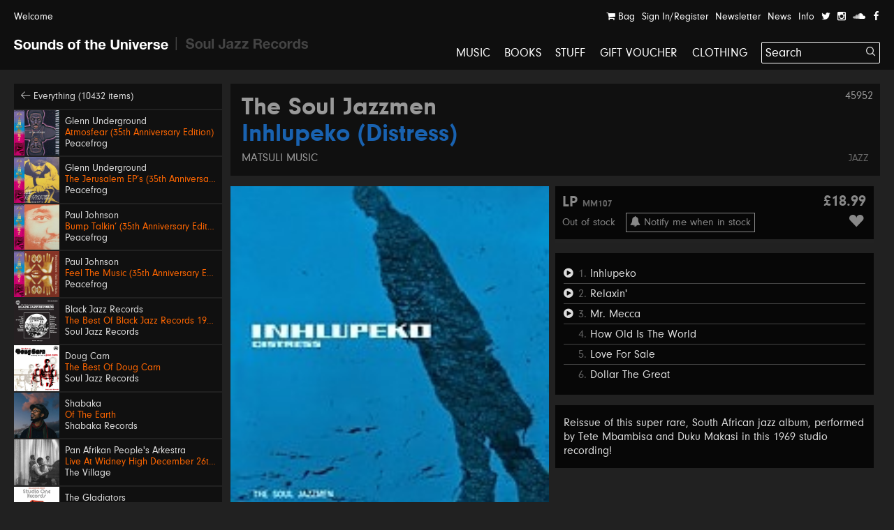

--- FILE ---
content_type: text/html; charset=UTF-8
request_url: https://soundsoftheuniverse.com/product/the-soul-jazzmen-inhlupeko-distress
body_size: 11350
content:
<!DOCTYPE html>
<html xmlns="http://www.w3.org/1999/xhtml" xml:lang="en" lang="en">
<head>
<title>The Soul Jazzmen – Inhlupeko (Distress) | Sounds of the Universe</title>
<meta http-equiv="Content-Type" content="text/html; charset=utf-8" />
<link rel='stylesheet' type='text/css' href='/css/main.css?27' /><meta name='viewport' content='width=device-width, initial-scale=1' /><link rel='apple-touch-icon' sizes='180x180' href='/apple-touch-icon.png'><link rel='icon' type='image/png' sizes='32x32' href='/favicon-32x32.png'><link rel='icon' type='image/png' sizes='16x16' href='/favicon-16x16.png'><link rel='manifest' href='/site.webmanifest'><meta name='keywords' content='Soul Jazz Records, Sounds of the Universe, Record Shop, London, Soho, Reggae, Jazz, Soul, Electro, House, Techno, Soundtracks, 2nd Hand, Second Hand, Studio One, Bass, Dubstep'><meta name='description' content='Reissue of this super rare, South African jazz album, performed by&amp;amp;nbsp;Tete Mbambisa and Duku Makasi in this 1969 studio recording!&amp;amp;nbsp;'><meta property='og:title' content='The Soul Jazzmen – Inhlupeko (Distress) | Sounds of the Universe' /><meta property='og:type' content='website' /><meta property='og:description' content='Reissue of this super rare, South African jazz album, performed by&amp;amp;nbsp;Tete Mbambisa and Duku Makasi in this 1969 studio recording!&amp;amp;nbsp;' /><meta property='og:image' content='' /><meta property='twitter:card' content='summary' /><meta property='twitter:title' content='The Soul Jazzmen – Inhlupeko (Distress) | Sounds of the Universe' /><meta property='twitter:description' content='Reissue of this super rare, South African jazz album, performed by&amp;amp;nbsp;Tete Mbambisa and Duku Makasi in this 1969 studio recording!&amp;amp;nbsp;' /><meta property='twitter:image' content='' /><meta name='format-detection' content='telephone=no' /><meta name="facebook-domain-verification" content="9bu2s96rkaou3oivl2tkf64fvssbsu" /><script type='text/javascript' src='/js/jquery.js'></script><script type='text/javascript' src='/js/jquery-migrate.js'></script><script type='text/javascript' src='//maps.google.com/maps/api/js?key=AIzaSyB0ZG7Yq9Pc8jhYUQjzaF71cmIvqZ_em8w'></script><script type='text/javascript' src='/js/jquery.plugins.js'></script><script type='text/javascript' src='/js/infobox.js'></script><script type='text/javascript' src='/js/google.php'></script><script type='text/javascript' src='/js/jquery.jplayer.min.js'></script><script type='text/javascript' src='https://js.stripe.com/v3/'></script>
<script type='text/javascript'>var stripe = Stripe('pk_live_G0Kg7pJY9zlSvg4CDP7jowN7');</script>
<script type='text/javascript' src='/js/docready.js?27'></script><!-- Global site tag (gtag.js) - Google Analytics --><script async src='https://www.googletagmanager.com/gtag/js?id=G-D8EZ88K9B1'></script><script>var GA_TRACKING_ID = 'G-D8EZ88K9B1';window.dataLayer = window.dataLayer || [];function gtag(){dataLayer.push(arguments);}gtag('js', new Date());gtag('config', GA_TRACKING_ID, { 'anonymize_ip': true });</script>



</head>
<body><div id='site' class='mfw'><header><div id='audioplayer'><div class='pp'><div id='jquery_jplayer_1' class='jp-jplayer'></div><div id='jp_container_1' class='jp-audio' role='application' aria-label='media player'><div class='jp-type-single'><div class='jp-gui jp-interface'><div class='jp-controls-holder'><div class='jp-controls'><span class='jp-previous' role='button' tabindex='0'><span></span></span><span class='jp-play' role='button' tabindex='0'><span></span></span><span class='jp-next' role='button' tabindex='0'><span></span></span></div><div class='jp-progressblock'><div class='jp-time-and-details'><div class='jp-current-time' role='timer' aria-label='time'>&nbsp;</div><a href='#' class='getpage jp-details'><img class='jp-cover' src=''><span class='jp-title' aria-label='title'>&nbsp;</span></a><div class='jp-duration' role='timer' aria-label='duration'>&nbsp;</div></div><div class='jp-progress'><div class='jp-seek-bar'><div class='jp-play-bar'></div></div></div></div><div class='jp-close'><span class='jp-stop' role='button' tabindex='0'><i class='ss ss-times'></i></span></div><div class='jp-toggles'></div></div></div><div class='jp-no-solution'><span>Update Required</span>To play the media you will need to either update your browser to a recent version or update your <a href='http://get.adobe.com/flashplayer/' target='_blank'>Flash plugin</a>.</div></div></div><ul class='dn playlist'></ul></div></div><div id='header'><div class='top'><div class='pp'><a class='welcome'>Welcome</a><div class='navitabwrap fr'><ul class='accountnavi fr'><li><a href='/basket' class='showtab' data-tab='basket'><i class='ss ss-shopping-cart'></i> Bag<span class='bsk_itemcount'></span></a></li><li><a href='/account' class='showtab' data-tab='login'>Sign In/Register</a></li><li><a href='/newsletter' class='showtab' data-tab='subscribe'>Newsletter</a></li><li><a href='/news' data-tab='subscribe'>News</a></li><li><a href='/info' data-tab='subscribe'>Info</a></li><li><a href='https://twitter.com/SOTUSOHO' target='_blank'><i class='ss ss-twitter'></i></a></li><li><a href='https://www.instagram.com/sounds_of_the_universe/' target='_blank'><i class='ss ss-instagram' target='_blank'></i></a></li><li><a href='https://soundcloud.com/soul-jazz-records' target='_blank'><i class='ss ss-soundcloud' target='_blank'></i></a></li><li><a href='https://en-gb.facebook.com/pages/category/Movie---Music-Store/Sounds-of-the-Universe-159469715460/' target='_blank'><i class='ss ss-facebook'></i></a></li></ul><div id='tabcontainer'><div class='padder'></div><div class='pntrbg'></div><div class='pntr'></div><div class='tabswrap'><div class='tab tab_basket'><div class='minibasket items'>
<div class='item bsk_empty'><p>Your bag is empty</p></div></div>
<div class='basketmessages'></div><div class='total hidewhenempty group dn'>
<div class='totline'><span class='half sc b fl'>Sub Total</span><span class='half fl tar'><span class='bsk_ot'>£0.00</span></span></div><span class='ita'>Plus delivery</span><div class='totline mt'><span class='half sc b fl'>Total</span><span class='half fl tar'><span class='bsk_tot'>£0.00</span></span></div></div><div class='group mt hidewhenempty dn'>
<div class='fl h gtrl'><a href='/basket' class='button'>View Bag</a></div></div></div><div class='tab tab_login'><div class='formwrap loginformwrap'><form class='loginform' action='/login' method='post'><fieldset><h2>Sign in to your account</h2><div class='lai'><label data-regular='Email' data-invalid='Please insert a valid email address'>Email</label><input type='text' class='required email' name='email' value=''><span class='check'><i class='ss ss-check'></i></span></div><div class='lai'><label data-regular='Password' data-invalid='Enter your password'>Password</label><input type='password' class='required' name='password' value=''><span class='check'><i class='ss ss-check'></i></span></div><div class=''><span class='fl tal'><input id='remember4q3' class='checkbox' type='checkbox' name='remember' value='1'><label class='cblabel' for='remember4q3'><span></span>Remember me</label></span><span class='fr'><a href='#' class='forgotpass small'>Forgot Password?</a></span></div><div class='lai mt'><p class='msg'></p><input type='hidden' name='r' value='/' /><input type='hidden' name='formtype' value='header' /><button type='submit' class='submit' data-label='Sign In'>Sign In</button></div><div class='mt ctr'><h3></h3><div><a class='createaccount' href='/account'><i class='ss ss-arrow-right'></i> Create an account</a></div></div></fieldset></form></div><div class='formwrap forgotformwrap dn'><form class='forgotpasswordform' action='/' method='post'><fieldset><h2>Reset your password</h2><div class='lai'><label data-regular='Email' data-invalid='Insert the email address on your account'>Email</label><input type='text' class='email required' name='email' value=''><span class='check'><i class='ss ss-check'></i></span></div><p class='msg mt'></p><input type='hidden' name='formtype' value='header' />
<button type='submit' class='submit' data-label='Reset Password'>Reset Password</button><div class='mt'><a href='#' class='small backtologin'><i class='ss ss-arrow-left'></i> Back to log in</a></div></fieldset></form></div><div class='formwrap registrationformwrap dn'><form class='registrationform' action='/' method='post'><fieldset><h2>Create an Account</h2><div class='lai'><label data-regular='First name' data-invalid='Enter your first name'>First name</label><input type='text' class='required' name='firstname' value=''><span class='check'><i class='ss ss-check'></i></span></div><div class='lai'><label data-regular='Last name' data-invalid='Enter your last name'>Last name</label><input type='text' class='required' name='lastname' value=''><span class='check'><i class='ss ss-check'></i></span></div><div class='lai'><label data-regular='Email' data-invalid='Insert a valid email address'>Email</label><input type='text' class='email required' name='email' value=''><span class='check'><i class='ss ss-check'></i></span></div><div class='lai'><label data-regular='Password' data-invalid='Insert a password'>Password</label><input type='password' class=' required' name='password' value=''><span class='check'><i class='ss ss-check'></i></span></div><div class='lai'><label data-regular='Password again' data-invalid='Type the same password again'>Password again</label><input type='password' data-compare='password' class='again' name='passwordagain' value=''><span class='check'><i class='ss ss-check'></i></span></div><div class='lai'><input id='subscribecbd0c' class='checkbox' type='checkbox' name='subscribe' value='1'> <label class='cblabel' for='subscribecbd0c'><span class='underline'>Sign me up to the Sounds of the Universe and Soul Jazz Records mailing list. I’ve read your <a href="https://soundsoftheuniverse.com/info/terms-conditions" target="_blank">Terms and Conditions</a></span></label></div><div class='lai'><input id='agreeetw' class='checkbox required' type='checkbox' name='agree' value='1'> <label class='cblabel' for='agreeetw'><span class='underline'>I agree to the&nbsp;<a href="/info/terms-conditions" target="_blank">Terms & Conditions</a></span></label></div><input type='hidden' name='r' value='/' /><input type='hidden' name='formtype' value='header' /><button type='submit' class='submit' data-label='Sign Up'>Sign Up</button><a class='mt db backtologin' href='#'><i class='ss ss-arrow-left'></i> Back to log in</a><p class='msg mt'></p></fieldset></form></div></div><div class='tab tab_subscribe'><form class='subscribeform' action='/login' method='post'><fieldset><h2>Sign up to the Sounds of the Universe mailing list</h2><div class='lai'><label data-regular='Name' data-invalid='Enter your name'>Name</label><input type='text' class='required' name='name' value=''><span class='check'><i class='ss ss-check'></i></span></div><div class='lai'><label data-regular='Email' data-invalid='Please insert a valid email address'>Email</label><input type='text' class='required email' name='email' value=''><span class='check'><i class='ss ss-check'></i></span></div><div class='lai'><input id='subscribeotherlistc99x' class='checkbox required' type='checkbox' name='subscribeotherlist' value='1'> <label class='cblabel' for='subscribeotherlistc99x'><span></span>I’ve read your <a href='https://soundsoftheuniverse.com/info/terms-conditions' style='text-decoration: underline'>Terms and Conditions</a>, sign me up to the Sounds of the Universe and Soul Jazz Records mailing list</label></div><div class='lai mt'><p class='msg'></p><input type='hidden' name='r' value='/' /><input type='hidden' name='list' value='sotu' /><input type='hidden' name='formtype' value='header' /><button type='submit' class='submit' data-label='Submit'>Submit</button></div></fieldset></form></div></div></div></div></div></div><div id='logo' class='pml'><a class='logo sotu active getpage' href='https://soundsoftheuniverse.com'><i class='ss ss-sotu'></i></a><span class='logo divider'><i class='ss ss-logo-divider'></i></span><a class='logo sjr' href='/sjr'><i class='ss ss-sjr'></i></a></div><a href='#' id='burger' class='burger mobnavi'><i class='ss ss-navicon ss-lg'></i></a><a href='/basket' class='mobnavi up c_o'><i class='ss ss-shopping-cart ss-lg'></i> <span class='bsk_itemcount'></span></a><nav id='mainnavi' data-level='1' class='fr'><ul><li class='uc'><a class='getpage' href='/browse/c-music/y-/o-all/b-1/v-grid/s-hide'>Music</a></li><li class='uc'><a class='getpage' href='/browse/c-books'>Books</a></li><li class='uc'><a class='getpage' href='/browse/c-merchandise'>Stuff</a></li><li class='uc'><a class='getpage' href='/gift-voucher'>Gift Voucher</a></li><li class='uc mobonly'><a class='getpage' href='/news'>News</a></li><li class='uc mobonly'><a class='getpage' href='/info'>Info</a></li><li class='uc mobonly'><a class='getpage' href='/account'>Sign In/Register</a></li><li class='uc'><a href='/browse/c-clothing/y-/o-all/b-1/v-grid/s-hide'>Clothing</a></li><li id='searchwrap'><form class='' action='/search/' id='searchform' method='get'><fieldset><input type='text' name='q' value='Search' data-site='sotu' placeholder='Search...' id='search' autocomplete='off' /><button class='on-input'><i class='ss ss-search'></i></button></fieldset></form><div id='searchresults'></div></li></li></ul></nav></div></header><div class='hpush'></div><div id='mobilesearch'><form class='mobilesearch' action='/search/' method='get'><fieldset><div class='input-with-button'><input type='text' name='q' value='' placeholder='Search' data-site='sotu' id='searchmobile' autocomplete='off' /><button><i class='ss ss-search'></i></button></div></fieldset></form></div><div class='include'><section>
<div class='blk pp'><div class='sidebar'><div class='relh backto bg_k'><a class='getpage' href='/browse/d-all/y-/o-p.releasedate, p.title/b-1/b-4/s-1'><i class='ss ss-arrow-left'></i> Everything (10432 items)</a></div><a class='relh getpage' href='/product/atmosfear-35th-anniversary-edition'><div class='info'><div class='sleeve box'><img class='wide' src='/img/MkJla2ZrM1dBRndsU2s5dFc5VXNIdz09/27722859-eaa8-2faf-4275-c52d6c0c4816.jpg' alt='' /></div><div class='pad'><span class='artist' data-url='/browse/a-Glenn+Underground'>Glenn Underground</span><span class='title c_o' data-url='/product/atmosfear-35th-anniversary-edition'>Atmosfear (35th Anniversary Edition)</span><span class='label' data-url='/browse/l-Peacefrog'>Peacefrog</span></div></div></a><a class='relh getpage' href='/product/the-jerusalem-eps-35th-anniversary-edition'><div class='info'><div class='sleeve box'><img class='wide' src='/img/TnFyeUxaUlFLZFozdDNrQVgvbDBoZz09/12a5bda9-5e21-0aca-5fe3-c545047784e5.jpg' alt='' /></div><div class='pad'><span class='artist' data-url='/browse/a-Glenn+Underground'>Glenn Underground</span><span class='title c_o' data-url='/product/the-jerusalem-eps-35th-anniversary-edition'>The Jerusalem EP’s (35th Anniversary Edition)</span><span class='label' data-url='/browse/l-Peacefrog'>Peacefrog</span></div></div></a><a class='relh getpage' href='/product/bump-talkin-35th-anniversary-edition'><div class='info'><div class='sleeve box'><img class='wide' src='/img/QTFIRnJvSHd1MkVmWXdlcWg2Mi81QT09/fbb80bab-bd2a-8a87-db2c-2f313d34bd32.jpg' alt='' /></div><div class='pad'><span class='artist' data-url='/browse/a-Paul+Johnson'>Paul Johnson</span><span class='title c_o' data-url='/product/bump-talkin-35th-anniversary-edition'>Bump Talkin’ (35th Anniversary Edition)</span><span class='label' data-url='/browse/l-Peacefrog'>Peacefrog</span></div></div></a><a class='relh getpage' href='/product/feel-the-music-35th-anniversary-edition'><div class='info'><div class='sleeve box'><img class='wide' src='/img/Y05FaVZKMUxhOTNGTDJ4MlVjdE5qQT09/63ab6d90-6e2c-872f-7cb5-6c3d572b9874.jpg' alt='' /></div><div class='pad'><span class='artist' data-url='/browse/a-Paul+Johnson'>Paul Johnson</span><span class='title c_o' data-url='/product/feel-the-music-35th-anniversary-edition'>Feel The Music (35th Anniversary Edition)</span><span class='label' data-url='/browse/l-Peacefrog'>Peacefrog</span></div></div></a><a class='relh getpage' href='/product/the-best-of-black-jazz-records'><div class='info'><div class='sleeve box'><img class='wide' src='/img/MlZzdkJSMGl2bHFTY01IY01ValJydz09/sjr-lp592-black-jazz-sleeve.jpg' alt='' /></div><div class='pad'><span class='artist' data-url='/browse/a-Black+Jazz+Records'>Black Jazz Records</span><span class='title c_o' data-url='/product/the-best-of-black-jazz-records'>The Best Of Black Jazz Records 1971-75</span><span class='label' data-url='/browse/l-Soul+Jazz+Records'>Soul Jazz Records</span></div></div></a><a class='relh getpage' href='/product/the-best-of-doug-carn'><div class='info'><div class='sleeve box'><img class='wide' src='/img/UHhTRk8vY2ZwRk11Sm15N3VBbHQrUT09/sjr-lp593-doug-carn-sleeve.jpg' alt='' /></div><div class='pad'><span class='artist' data-url='/browse/a-Doug+Carn'>Doug Carn</span><span class='title c_o' data-url='/product/the-best-of-doug-carn'>The Best Of Doug Carn</span><span class='label' data-url='/browse/l-Soul+Jazz+Records'>Soul Jazz Records</span></div></div></a><a class='relh getpage' href='/product/of-the-earth'><div class='info'><div class='sleeve box'><img class='wide' src='/img/MXo1MUlUbGlpMkwxT1E4TU1JT1VKdz09/sr001-packshot-1400px.jpg' alt='' /></div><div class='pad'><span class='artist' data-url='/browse/a-Shabaka'>Shabaka</span><span class='title c_o' data-url='/product/of-the-earth'>Of The Earth</span><span class='label' data-url='/browse/l-Shabaka+Records'>Shabaka Records</span></div></div></a><a class='relh getpage' href='/product/live-at-widney-high-december-26th-1971'><div class='info'><div class='sleeve box'><img class='wide' src='/img/MXdOSW9RWVgxMUtuS0xjVllCMUpDdz09/a0637288844-10.jpg' alt='' /></div><div class='pad'><span class='artist' data-url='/browse/a-Pan+Afrikan+People%27s+Arkestra'>Pan Afrikan People's Arkestra</span><span class='title c_o' data-url='/product/live-at-widney-high-december-26th-1971'>Live At Widney High December 26th, 1971</span><span class='label' data-url='/browse/l-The+Village'>The Village</span></div></div></a><a class='relh getpage' href='/product/bongo-red'><div class='info'><div class='sleeve box'><img class='wide' src='/img/Z3NkNXR0NWRKRjhBcGlzc3k1Rmd2dz09/sjr-581-7-the-gladiators-single-low-res.jpg' alt='' /></div><div class='pad'><span class='artist' data-url='/browse/a-The+Gladiators'>The Gladiators</span><span class='title c_o' data-url='/product/bongo-red'>Bongo Red / Version</span><span class='label' data-url='/browse/l-Soul+Jazz+Records'>Soul Jazz Records</span></div></div></a><a class='relh getpage' href='/product/600-dynamite-ska-soul-rocksteady-funk-and-dub-in-jamaica_2'><div class='info'><div class='sleeve box'><img class='wide' src='/img/WnJzSzFrYzY0V3pVUnFPSlpzZEFydz09/screenshot-2025-11-13-at-14-47-26.png' alt='' /></div><div class='pad'><span class='artist' data-url='/browse/a-600%25+Dynamite'>600% Dynamite</span><span class='title c_o' data-url='/product/600-dynamite-ska-soul-rocksteady-funk-and-dub-in-jamaica_2'>Ska, Soul, Rocksteady, Funk and Dub in Jamaica NEW EDITION 2026</span><span class='label' data-url='/browse/l-Soul+Jazz+Records'>Soul Jazz Records</span></div></div></a><a class='relh getpage' href='/product/gal-costa'><div class='info'><div class='sleeve box'><img class='wide' src='/img/SFBGS3dvQlRpNUhnMmp3MXJOMFppdz09/image.png' alt='' /></div><div class='pad'><span class='artist' data-url='/browse/a-Gal+Costa'>Gal Costa</span><span class='title c_o' data-url='/product/gal-costa'>Gal Costa</span><span class='label' data-url='/browse/l-Vampisoul'>Vampisoul</span></div></div></a><a class='relh getpage' href='/product/get-up-and-get-it-keep-on-dancing'><div class='info'><div class='sleeve box'><img class='wide' src='/img/Q2tXaVBMRTdyT053b2lDMzNkT0M5QT09/sjr-580-7-jackie-mittoo-single.jpg' alt='' /></div><div class='pad'><span class='artist' data-url='/browse/a-Jackie+Mittoo'>Jackie Mittoo</span><span class='title c_o' data-url='/product/get-up-and-get-it-keep-on-dancing'>Get Up and Get It / Keep On Dancing</span><span class='label' data-url='/browse/l-Soul+Jazz+Records'>Soul Jazz Records</span></div></div></a><a class='relh getpage' href='/product/siccar-point'><div class='info'><div class='sleeve box'><img class='wide' src='/img/NktaKzFmdkZXbzl0VUQ1TFZ1VXNPUT09/unnamed.jpg' alt='' /></div><div class='pad'><span class='artist' data-url='/browse/a-Intertoto'>Intertoto</span><span class='title c_o' data-url='/product/siccar-point'>Siccar Point</span><span class='label' data-url='/browse/l-What+About+Never'>What About Never</span></div></div></a><a class='relh getpage' href='/product/theres-a-chance-for-me-trying-times'><div class='info'><div class='sleeve box'><img class='wide' src='/img/TVlLZXQ0Vkk4OHh4a2FDMG03VyttQT09/sjr-579-7-jerry-jones-single.jpg' alt='' /></div><div class='pad'><span class='artist' data-url='/browse/a-Jerry+Jones'>Jerry Jones</span><span class='title c_o' data-url='/product/theres-a-chance-for-me-trying-times'>There's A Chance For Me / Trying Times</span><span class='label' data-url='/browse/l-Soul+Jazz+Records'>Soul Jazz Records</span></div></div></a><a class='relh getpage' href='/product/no-comment'><div class='info'><div class='sleeve box'><img class='wide' src='/img/RVNYMjZCaytyZERHVldCTktNVFZMQT09/a1845201681-10.jpg' alt='' /></div><div class='pad'><span class='artist' data-url='/browse/a-KNEECAP'>KNEECAP</span><span class='title c_o' data-url='/product/no-comment'>No Comment **BANKSY ART**</span><span class='label' data-url='/browse/l-Heavenly+Recordings'>Heavenly Recordings</span></div></div></a><a class='relh getpage' href='/product/swing-easy-ringo-rock_3'><div class='info'><div class='sleeve box'><img class='wide' src='/img/eTlnY2lHNm9MVTdEckZJVnNRSzVzZz09/sjr-578-7-soul-vendors-single.jpg' alt='' /></div><div class='pad'><span class='artist' data-url='/browse/a-The+Soul+Vendors'>The Soul Vendors</span><span class='title c_o' data-url='/product/swing-easy-ringo-rock_3'>Swing Easy / Ringo Rock</span><span class='label' data-url='/browse/l-Soul+Jazz+Records'>Soul Jazz Records</span></div></div></a><a class='relh getpage' href='/product/certainty-beyond-logic'><div class='info'><div class='sleeve box'><img class='tall' src='/img/SS9EeUxpdkx1UTNYZ3Nxayt0NXo5Zz09/img-20260105-wa0049-2.jpg' alt='' /></div><div class='pad'><span class='artist' data-url='/browse/a-Constantine+Weir+a.k.a.+Yahya'>Constantine Weir a.k.a. Yahya</span><span class='title c_o' data-url='/product/certainty-beyond-logic'>Certainty Beyond Logic</span><span class='label' data-url='/browse/l-Itez'>Itez</span></div></div></a><a class='relh getpage' href='/product/give-everybody-some'><div class='info'><div class='sleeve box'><img class='wide' src='/img/cHVadVE0NTBNNTlwcXVzR1VOdjZPUT09/mickey-the-soul-generation-give-everybody-some.jpeg' alt='' /></div><div class='pad'><span class='artist' data-url='/browse/a-Mickey+%26+The+Soul+Generation'>Mickey & The Soul Generation</span><span class='title c_o' data-url='/product/give-everybody-some'>Give Everybody Some</span><span class='label' data-url='/browse/l-Numero+Group'>Numero Group</span></div></div></a><a class='relh getpage' href='/product/i-like-it-when-you-sleep-for-you-are-so-beautiful-yet-so-unaware-of-it'><div class='info'><div class='sleeve box'><img class='wide' src='/img/RTBKaFN4N3g4WU42NjhLWUVKRzQ5dz09/mattypolaroid-cmyk.jpg' alt='' /></div><div class='pad'><span class='artist' data-url='/browse/a-The+1975'>The 1975</span><span class='title c_o' data-url='/product/i-like-it-when-you-sleep-for-you-are-so-beautiful-yet-so-unaware-of-it'>I like it when you sleep, for you are so beautiful yet so unaware of it</span><span class='label' data-url='/browse/l-UMR+---+Polydor'>UMR / Polydor</span></div></div></a><a class='relh getpage' href='/product/luke-una-presents-e-soul-cultura-vol-3'><div class='info'><div class='sleeve box'><img class='wide' src='/img/Sy9hQ0RRSTBhS2gyOS9WYWV1R3Nydz09/unnamed-18.jpg' alt='' /></div><div class='pad'><span class='artist' data-url='/browse/a-'></span><span class='title c_o' data-url='/product/luke-una-presents-e-soul-cultura-vol-3'>Luke Una presents E Soul Cultura Vol. 3</span><span class='c_w subtitle'>Various Artists</span><span class='label' data-url='/browse/l-Mr+Bongo'>Mr Bongo</span></div></div></a><a class='relh getpage' href='/product/hot-chip-one-life-stand_2'><div class='info'><div class='sleeve box'><img class='wide' src='/img/K05MR2hRVlZJRTlxbndRcUcwczRZUT09/one-life-stand-hot-chip.jpg' alt='' /></div><div class='pad'><span class='artist' data-url='/browse/a-Hot+Chip'>Hot Chip</span><span class='title c_o' data-url='/product/hot-chip-one-life-stand_2'>One Life Stand</span><span class='label' data-url='/browse/l-The+Vinyl+Factory'>The Vinyl Factory</span></div></div></a><a class='relh getpage' href='/product/maze-featuring-frankie-beverly-joy-and-pain'><div class='info'><div class='sleeve box'><img class='tall' src='/img/WmVDam5vVkNoTFNmWEhxZTN4OEVodz09/joy-and-pain-maze-featuring-frankie-beverly.jpg' alt='' /></div><div class='pad'><span class='artist' data-url='/browse/a-Maze+Featuring+Frankie+Beverly'>Maze Featuring Frankie Beverly</span><span class='title c_o' data-url='/product/maze-featuring-frankie-beverly-joy-and-pain'>Joy And Pain</span><span class='label' data-url='/browse/l-Capitol+Records'>Capitol Records</span></div></div></a><a class='relh getpage' href='/product/dj-kicks_6'><div class='info'><div class='sleeve box'><img class='wide' src='/img/b0c4RkEwRytGSk0valVvM3hidHlZdz09/a3112337317-10.jpg' alt='' /></div><div class='pad'><span class='artist' data-url='/browse/a-Moodymann'>Moodymann</span><span class='title c_o' data-url='/product/dj-kicks_6'>DJ Kicks</span><span class='label' data-url='/browse/l-K7'>K7</span></div></div></a><a class='relh getpage' href='/product/elevation-verve-vault'><div class='info'><div class='sleeve box'><img class='tall' src='/img/UXp3dU9mOHRKaHQ1aWE5VE1FOG5VUT09/600x542bb.jpg' alt='' /></div><div class='pad'><span class='artist' data-url='/browse/a-Pharoah+Sanders'>Pharoah Sanders</span><span class='title c_o' data-url='/product/elevation-verve-vault'>Elevation</span><span class='label' data-url='/browse/l-Verve'>Verve</span></div></div></a><a class='relh getpage' href='/product/jazz-dispensary-presents-dream-a-dream-with-studio-g-cratediggers-archive-19702009'><div class='info'><div class='sleeve box'><img class='wide' src='/img/bk1vcFdLVTdlaC9qVXNCUnpoTkVrdz09/a2471325333-10.jpg' alt='' /></div><div class='pad'><span class='artist' data-url='/browse/a-'></span><span class='title c_o' data-url='/product/jazz-dispensary-presents-dream-a-dream-with-studio-g-cratediggers-archive-19702009'>Jazz Dispensary Presents: Dream A Dream With Studio G: Cratedigger's Archive (1970-2009)</span><span class='c_w subtitle'>Various Artists</span><span class='label' data-url='/browse/l-Concord'>Concord</span></div></div></a><a class='relh getpage' href='/product/lo-borges'><div class='info'><div class='sleeve box'><img class='tall' src='/img/M0hzZVVEaEhFS2o5REZuUkk3TDhVUT09/r-2917776-1367415614-9286.jpg' alt='' /></div><div class='pad'><span class='artist' data-url='/browse/a-Lo+Borges'>Lo Borges</span><span class='title c_o' data-url='/product/lo-borges'>Lo Borges</span><span class='label' data-url='/browse/l-Vampisoul'>Vampisoul</span></div></div></a><a class='relh getpage' href='/product/junglist-'><div class='info'><div class='sleeve box'><img class='wide' src='/img/YUUyaTdNUjRWeWxnbFBvZ1JkcEE2UT09/sjr-lp588-junglist-sleeve.jpeg' alt='' /></div><div class='pad'><span class='artist' data-url='/browse/a-Junglist%21'>Junglist!</span><span class='title c_o' data-url='/product/junglist-'>Old Skool Ragga, D&B, Jungle 1993-95</span><span class='label' data-url='/browse/l-Soul+Jazz+Records'>Soul Jazz Records</span></div></div></a><a class='relh getpage' href='/product/spellbinder-verve-vault'><div class='info'><div class='sleeve box'><img class='wide' src='/img/YklJbElnSFQwVko5ZE5jcnNRdTJoZz09/600x600bb.jpg' alt='' /></div><div class='pad'><span class='artist' data-url='/browse/a-Gabor+Szabo'>Gabor Szabo</span><span class='title c_o' data-url='/product/spellbinder-verve-vault'>Spellbinder</span><span class='label' data-url='/browse/l-Verve'>Verve</span></div></div></a><a class='relh getpage' href='/product/whats-wrong-with-bill'><div class='info'><div class='sleeve box'><img class='wide' src='/img/djZlanRnRjdpdy9WZ29jVlFCdHlSUT09/600x600bb.jpg' alt='' /></div><div class='pad'><span class='artist' data-url='/browse/a-Ill+Bill'>Ill Bill</span><span class='title c_o' data-url='/product/whats-wrong-with-bill'>What's Wrong With Bill?</span><span class='label' data-url='/browse/l-Uncle+Howie'>Uncle Howie</span></div></div></a><a class='relh getpage' href='/product/galaxia-tropical'><div class='info'><div class='sleeve box'><img class='wide' src='/img/UWRGbGM4aGZEcXVWbElXTWlMcjBwdz09/unnamed.jpg' alt='' /></div><div class='pad'><span class='artist' data-url='/browse/a-Ranil+Y+Su+Conjunto+Tropical'>Ranil Y Su Conjunto Tropical</span><span class='title c_o' data-url='/product/galaxia-tropical'>Galaxia Tropical</span><span class='label' data-url='/browse/l-Analog+Africa'>Analog Africa</span></div></div></a><a class='relh getpage' href='/product/going-in-circles'><div class='info'><div class='sleeve box'><img class='wide' src='/img/SUN6VlNETEZMZlJ0c1JCSnNGTVhVUT09/img-2282.jpeg' alt='' /></div><div class='pad'><span class='artist' data-url='/browse/a-Malik+Moore'>Malik Moore</span><span class='title c_o' data-url='/product/going-in-circles'>Going In Circles</span><span class='label' data-url='/browse/l-Soul+Side+Productions'>Soul Side Productions</span></div></div></a><a class='relh getpage' href='/product/megadeth'><div class='info'><div class='sleeve box'><img class='wide' src='/img/bFBXbTNBSmtMNEdBR2FFeFZOMHAyQT09/817vbetzdjl-ac-sl1500.jpg' alt='' /></div><div class='pad'><span class='artist' data-url='/browse/a-Megadeth'>Megadeth</span><span class='title c_o' data-url='/product/megadeth'>Megadeth</span><span class='label' data-url='/browse/l-BLKIIBLK'>BLKIIBLK</span></div></div></a><a class='relh getpage' href='/product/fmohoudic'><div class='info'><div class='sleeve box'><img class='wide' src='/img/WEJJdzYyVlZyQzZyTG9zbFUwVUpldz09/a0938757387-10.jpg' alt='' /></div><div class='pad'><span class='artist' data-url='/browse/a-'></span><span class='title c_o' data-url='/product/fmohoudic'>Ronnie Herel Presents Neo Soul Sessions Volume 2</span><span class='c_w subtitle'>Various Artists</span><span class='label' data-url='/browse/l-BBE'>BBE</span></div></div></a><a class='relh getpage' href='/product/stone-records-the-complete-singles'><div class='info'><div class='sleeve box'><img class='wide' src='/img/dVRNMlZEOHFiMzFTOG00c0R2c0ordz09/a2785967127-10.jpg' alt='' /></div><div class='pad'><span class='artist' data-url='/browse/a-'></span><span class='title c_o' data-url='/product/stone-records-the-complete-singles'>Stone Records: The Complete Singles</span><span class='c_w subtitle'>Various Artists</span><span class='label' data-url='/browse/l-Rocafort'>Rocafort</span></div></div></a><a class='relh getpage' href='/product/work-work'><div class='info'><div class='sleeve box'><img class='wide' src='/img/R3RnQ09GL0UwdmxWTGNDVXZSdm5qdz09/img-2281.jpeg' alt='' /></div><div class='pad'><span class='artist' data-url='/browse/a-Tony+Greene'>Tony Greene</span><span class='title c_o' data-url='/product/work-work'>Work Work</span><span class='label' data-url='/browse/l-Soul+Side+Productions'>Soul Side Productions</span></div></div></a></div><div class='fullprod'><div class='prodtitle'><span class='admin-id'>45952</span><h1><a href='/browse/a-The+Soul+Jazzmen' class='getpage'>The Soul Jazzmen</a> <span class='c_b'>Inhlupeko (Distress)</span></h1> <a class='label getpage' href='/browse/l-Matsuli+Music'>Matsuli Music</a><div class='categories'><a class='getpage' href='/browse/c-jazz'>Jazz</a></div></div><div class='sleeve mtb'><div class='imagecol'><img src='/img/Ymdxd2tuRWFVdmwzWDJobnhRNlRsQT09/inhlupeko-distress-the-soul-jazzmen.jpg' width='170' height='170' title='' alt='' /></div></div><div class='prodinfo mtb'><div class='bg_k'><ul class="formats"><li><div class='h'><span class='formattitle grey'>LP <span class='catno'>MM107</span></span><span class='toolrr price grey'>£18.99</span></div><div class='h'><span class='frmtinfo'>Out of stock</span><span class='addwish'><a href='#' class='remind grey' data-id='52063' style='display:inline-block;font-size:15px;padding:0 5px;border:1px solid #888;margin-right:0;margin-left:15px;'><i class='ss ss-bell'></i> Notify me when in stock</a> <a href='#' class='wish toolr grey' data-id='52063'><i class='ss ss-heart'></i></a> </span></div><div class='frmtmsg'></div></li></ul></div><div class='bg_k mtb pad'><ul class="dn playlist"><li><span data-url="https://soundsoftheuniverse.com/audio/previews/299000/298771.mp3" data-trackid="298771">The Soul Jazzmen – Inhlupeko</span></li><li><span data-url="https://soundsoftheuniverse.com/audio/previews/299000/298772.mp3" data-trackid="298772">The Soul Jazzmen – Relaxin'</span></li><li><span data-url="https://soundsoftheuniverse.com/audio/previews/299000/298773.mp3" data-trackid="298773">The Soul Jazzmen – Mr. Mecca</span></li></ul><ul class="tracks"><li><a href="https://soundsoftheuniverse.com/audio/previews/299000/298771.mp3" data-producturl="/product/the-soul-jazzmen-inhlupeko-distress" data-tracktitle="Inhlupeko" data-trackid="298771" data-cover="/img/Ymdxd2tuRWFVdmwzWDJobnhRNlRsQT09/inhlupeko-distress-the-soul-jazzmen.jpg" class="play audio tooll audio_298771"></a><span class="trkpos">1.</span> Inhlupeko</li><li><a href="https://soundsoftheuniverse.com/audio/previews/299000/298772.mp3" data-producturl="/product/the-soul-jazzmen-inhlupeko-distress" data-tracktitle="Relaxin'" data-trackid="298772" data-cover="/img/Ymdxd2tuRWFVdmwzWDJobnhRNlRsQT09/inhlupeko-distress-the-soul-jazzmen.jpg" class="play audio tooll audio_298772"></a><span class="trkpos">2.</span> Relaxin'</li><li><a href="https://soundsoftheuniverse.com/audio/previews/299000/298773.mp3" data-producturl="/product/the-soul-jazzmen-inhlupeko-distress" data-tracktitle="Mr. Mecca" data-trackid="298773" data-cover="/img/Ymdxd2tuRWFVdmwzWDJobnhRNlRsQT09/inhlupeko-distress-the-soul-jazzmen.jpg" class="play audio tooll audio_298773"></a><span class="trkpos">3.</span> Mr. Mecca</li><li><span class='transparent'><i class='tooll ss ss-play-circle'></i></span><span class="trkpos">4.</span> How Old Is The World</li><li><span class='transparent'><i class='tooll ss ss-play-circle'></i></span><span class="trkpos">5.</span> Love For Sale</li><li><span class='transparent'><i class='tooll ss ss-play-circle'></i></span><span class="trkpos">6.</span> Dollar The Great</li></ul></div><div class='bg_k mtb pad'><p><span>Reissue of this super rare, South African jazz album, performed by&nbsp;Tete Mbambisa and Duku Makasi in this 1969 studio recording!&nbsp;</span></p></div></div><div class='blk-double h'><div class='sliderc ov'><div class='padj'><div class='bar co'><h2 class='fl'>People also bought</h2><div class='slidernav'><div class='arrw_l'><a href='#' class='snavi left slide_1 active'><i class='ss ss-chevron-left'></i></a></div><div class='dots'><a href='#' class='snavi dot slide_1 active'><i class='ss ss-circle'></i></a><a href='#' class='snavi dot slide_1 active'><i class='ss ss-circle'></i></a><a href='#' class='snavi dot slide_1 active'><i class='ss ss-circle'></i></a></div><div class='arrw_r'><a href='#' class='snavi right slide_1 active'><i class='ss ss-chevron-right'></i></a></div></div></div></div><div class='h ov sliderwrap'><div class="product col fl mbg"><div class="productinner"><div class="sqr bg_k"><a href='/product/pacific-express-black-fire' class='getpage'><img style='margin-left:0%' class='wide' src='/img/Rnh6RFh5ekYzeUNDUGZlMUxvbmNRQT09/pacificexpress-blacfire-front-web-1.jpg' alt='' /></a></div><div class="pad bg_grey2"><a href="/browse/a-Pacific+Express" class="getpage artist b">Pacific Express</a><a href="/product/pacific-express-black-fire" class="c_o title getpage">Black Fire</a><a href="/browse/l-Matsuli+Music" class="label getpage">Matsuli Music</a><div class="bottom"><div class="description">Matsuli Music re-issue&nbsp;'Black Fire', the 1976 debut album of legendary Cape Town jazz funk band Pacific Express.&nbsp;This album is hard evidence...</div><div class="categories"><a class="getpage" href="/browse/c-compilations">Compilations</a> </div></div><ul class="dn playlist"><li><span data-url="https://soundsoftheuniverse.com/audio/previews/367000/366915.mp3" data-trackid="366915"> – Brother</span></li><li><span data-url="https://soundsoftheuniverse.com/audio/previews/367000/366916.mp3" data-trackid="366916"> – Feelings (Deep In Your Heart)</span></li><li><span data-url="https://soundsoftheuniverse.com/audio/previews/367000/366917.mp3" data-trackid="366917"> – Sky Ride II</span></li><li><span data-url="https://soundsoftheuniverse.com/audio/previews/367000/366918.mp3" data-trackid="366918"> – Heaven (I've Found In You)</span></li><li><span data-url="https://soundsoftheuniverse.com/audio/previews/367000/366919.mp3" data-trackid="366919"> – Black Fire</span></li><li><span data-url="https://soundsoftheuniverse.com/audio/previews/367000/366920.mp3" data-trackid="366920"> – You're Everything</span></li><li><span data-url="https://soundsoftheuniverse.com/audio/previews/367000/366921.mp3" data-trackid="366921"> – Love Your Baby Right</span></li><li><span data-url="https://soundsoftheuniverse.com/audio/previews/367000/366922.mp3" data-trackid="366922"> – Wind Song</span></li></ul><ul class="tracks"><li><a href="https://soundsoftheuniverse.com/audio/previews/367000/366915.mp3" data-producturl="/product/pacific-express-black-fire" data-tracktitle=" – Brother" data-trackid="366915" data-cover="/img/Rnh6RFh5ekYzeUNDUGZlMUxvbmNRQT09/pacificexpress-blacfire-front-web-1.jpg" class="play audio tooll audio_366915"></a><span class="trkpos">1.</span>  – Brother</li><li><a href="https://soundsoftheuniverse.com/audio/previews/367000/366916.mp3" data-producturl="/product/pacific-express-black-fire" data-tracktitle=" – Feelings (Deep In Your Heart)" data-trackid="366916" data-cover="/img/Rnh6RFh5ekYzeUNDUGZlMUxvbmNRQT09/pacificexpress-blacfire-front-web-1.jpg" class="play audio tooll audio_366916"></a><span class="trkpos">2.</span>  – Feelings (Deep In Your Heart)</li><li><a href="https://soundsoftheuniverse.com/audio/previews/367000/366917.mp3" data-producturl="/product/pacific-express-black-fire" data-tracktitle=" – Sky Ride II" data-trackid="366917" data-cover="/img/Rnh6RFh5ekYzeUNDUGZlMUxvbmNRQT09/pacificexpress-blacfire-front-web-1.jpg" class="play audio tooll audio_366917"></a><span class="trkpos">3.</span>  – Sky Ride II</li><li> <a href="/product/pacific-express-black-fire" class="c_o getpage sml"><i class="ss ss-arrow-right"></i> View full info and tracklisting</a></li></ul><ul class="formats"><li><div class='h'><span class='formattitle grey'>LP <span class='catno'>MM109LP</span></span><span class='toolrr price grey'>£22.99</span></div><div class='h'><span class='frmtinfo'>Out of stock</span><span class='addwish'><a href='#' class='remind grey' data-id='70501' style='display:inline-block;font-size:15px;padding:0 5px;border:1px solid #888;margin-right:0;margin-left:15px;'><i class='ss ss-bell'></i> Notify me when in stock</a> <a href='#' class='wish toolr grey' data-id='70501'><i class='ss ss-heart'></i></a> </span></div><div class='frmtmsg'></div></li></ul><div class="prodmsg"></div></div></div></div><div class="product col fl mbg"><div class="productinner"><div class="sqr bg_k"><a href='/product/the-supremes-the-magnificent-7' class='getpage'><img class='tall' src='/img/Y2VraFdhUWNZZ3NDUFB1SXNoWWVDUT09/the-magnificent-7-the-supremes.jpg' alt='' /></a></div><div class="pad bg_grey2"><a href="/browse/a-The+Supremes" class="getpage artist b">The Supremes</a><a href="/product/the-supremes-the-magnificent-7" class="c_o title getpage">The Magnificent 7 (1971)</a><a href="/browse/l-Tamla+Motown" class="label getpage">Tamla Motown</a><div class="bottom"><div class="description">Original UK Vinyl VG+ /Sleeve VG+
100% Guarantee on this and all Original Vinyl at Sounds Of The Universe - 'if you're not happy we're not happy' or your...</div><div class="categories"><a class="getpage" href="/browse/c-funk-soul">Funk/Soul</a> </div></div><ul class="dn playlist"></ul><ul class="tracks"><li> <a href="/product/the-supremes-the-magnificent-7" class="c_o getpage sml"><i class="ss ss-arrow-right"></i> View full info and tracklisting</a></li></ul><ul class="formats"><li><div class='h'><span class='formattitle grey'>Original LP <span class='catno'>STML 11179</span></span><span class='toolrr price grey'>£8.99</span></div><div class='h'><span class='frmtinfo'>Sold out</span><span class='addwish'><a href='#' class='remind grey' data-id='77740' style='display:inline-block;font-size:15px;padding:0 5px;border:1px solid #888;margin-right:0;margin-left:15px;'><i class='ss ss-bell'></i> Notify me when in stock</a> <a href='#' class='wish toolr grey' data-id='77740'><i class='ss ss-heart'></i></a> </span></div><div class='frmtmsg'></div></li></ul><div class="prodmsg"></div></div></div></div><div class="product col fl mbg"><div class="productinner"><div class="sqr bg_k"><a href='/product/the-dave-brubeck-quartet-angel-eyes' class='getpage'><img style='margin-left:0.625%' class='wide' src='/img/NHpMbFpkT1VJWlAreUo4RkhkN09ZZz09/angel-eyes-the-dave-brubeck-quartet.jpg' alt='' /></a></div><div class="pad bg_grey2"><a href="/browse/a-The+Dave+Brubeck+Quartet" class="getpage artist b">The Dave Brubeck Quartet</a><a href="/product/the-dave-brubeck-quartet-angel-eyes" class="c_o title getpage">Angel Eyes (1965)</a><a href="/browse/l-Columbia" class="label getpage">Columbia</a><div class="bottom"><div class="description">Produced by Teo Macero
Original = Original 1965 UK Vinyl VG+/Laminate Sleeve VG+ 
100% Guarantee on this and all Original Vinyl at Sounds Of The Universe...</div><div class="categories"><a class="getpage" href="/browse/c-jazz">Jazz</a> </div></div><ul class="dn playlist"></ul><ul class="tracks"><li> <a href="/product/the-dave-brubeck-quartet-angel-eyes" class="c_o getpage sml"><i class="ss ss-arrow-right"></i> View full info and tracklisting</a></li></ul><ul class="formats"><li><div class='h'><span class='formattitle grey'>Original LP <span class='catno'>SBPG 62557</span></span><span class='toolrr price grey'>£15.00</span></div><div class='h'><span class='frmtinfo'>Sold out</span><span class='addwish'><a href='#' class='remind grey' data-id='76859' style='display:inline-block;font-size:15px;padding:0 5px;border:1px solid #888;margin-right:0;margin-left:15px;'><i class='ss ss-bell'></i> Notify me when in stock</a> <a href='#' class='wish toolr grey' data-id='76859'><i class='ss ss-heart'></i></a> </span></div><div class='frmtmsg'></div></li></ul><div class="prodmsg"></div></div></div></div><div class="product col fl mbg"><div class="productinner"><div class="sqr bg_k"><a href='/product/stan-getz-plays-music-from-the-soundtrack-of-the-motion-picture-mickey-one' class='getpage'><img style='margin-left:3.375%' class='wide' src='/img/a2FFN29jTHBYWGM3K0IwVlRRakFGQT09/plays-music-from-the-soundtrack-of-the-motion-picture-mickey-one-stan-getz.jpg' alt='' /></a></div><div class="pad bg_grey2"><a href="/browse/a-Stan+Getz" class="getpage artist b">Stan Getz</a><a href="/product/stan-getz-plays-music-from-the-soundtrack-of-the-motion-picture-mickey-one" class="c_o title getpage">Mickey  One S/T (1965)</a><a href="/browse/l-MGM+Records" class="label getpage">MGM Records</a><div class="bottom"><div class="description">60s Jazz soundtrackOriginal = Original UK Vinyl VG+ /Sleeve VG
High-end Audio Desk Systeme Pro Machine Utrasonic cleaned+100% Guarantee on this and all...</div><div class="categories"><a class="getpage" href="/browse/c-jazz">Jazz</a> </div></div><ul class="dn playlist"></ul><ul class="tracks"><li> <a href="/product/stan-getz-plays-music-from-the-soundtrack-of-the-motion-picture-mickey-one" class="c_o getpage sml"><i class="ss ss-arrow-right"></i> View full info and tracklisting</a></li></ul><ul class="formats"><li><div class='h'><span class='formattitle grey'>Original LP <span class='catno'>MGM C 8001</span></span><span class='toolrr price grey'>£15.00</span></div><div class='h'><span class='frmtinfo'>Sold out</span><span class='addwish'><a href='#' class='remind grey' data-id='76797' style='display:inline-block;font-size:15px;padding:0 5px;border:1px solid #888;margin-right:0;margin-left:15px;'><i class='ss ss-bell'></i> Notify me when in stock</a> <a href='#' class='wish toolr grey' data-id='76797'><i class='ss ss-heart'></i></a> </span></div><div class='frmtmsg'></div></li></ul><div class="prodmsg"></div></div></div></div><div class="product col fl mbg"><div class="productinner"><div class="sqr bg_k"><a href='/product/herbie-hancock-sound-system' class='getpage'><img style='margin-left:0%' class='wide' src='/img/Yi9UdEZ1VlNML1d4czF1cXhGYldZdz09/sound-system-herbie-hancock.jpg' alt='' /></a></div><div class="pad bg_grey2"><a href="/browse/a-Herbie+Hancock" class="getpage artist b">Herbie Hancock</a><a href="/product/herbie-hancock-sound-system" class="c_o title getpage">Sound-System (1984)</a><a href="/browse/l-CBS" class="label getpage">CBS</a><div class="bottom"><div class="description">Original = Original UK Vinyl VG+ /Sleeve VG+
High-end Audio Desk Systeme Pro Machine Utrasonic cleaned+100% Guarantee on this and all Original Vinyl at...</div><div class="categories"><a class="getpage" href="/browse/c-jazz">Jazz</a> </div></div><ul class="dn playlist"></ul><ul class="tracks"><li> <a href="/product/herbie-hancock-sound-system" class="c_o getpage sml"><i class="ss ss-arrow-right"></i> View full info and tracklisting</a></li></ul><ul class="formats"><li><div class='h'><span class='formattitle grey'>Original LP <span class='catno'>S 26062</span></span><span class='toolrr price grey'>£10.00</span></div><div class='h'><span class='frmtinfo'>Sold out</span><span class='addwish'><a href='#' class='remind grey' data-id='76790' style='display:inline-block;font-size:15px;padding:0 5px;border:1px solid #888;margin-right:0;margin-left:15px;'><i class='ss ss-bell'></i> Notify me when in stock</a> <a href='#' class='wish toolr grey' data-id='76790'><i class='ss ss-heart'></i></a> </span></div><div class='frmtmsg'></div></li></ul><div class="prodmsg"></div></div></div></div><div class="product col fl mbg"><div class="productinner"><div class="sqr bg_k"><a href='/product/bea-benjamin-with-dollar-brand-african-songbird' class='getpage'><img style='margin-left:0%' class='wide' src='/img/ZU5YZXRFZnNTZFZSaGRXejFKZzJ1UT09/african-songbird-bea-benjamin-with-dollar-brand.jpg' alt='' /></a></div><div class="pad bg_grey2"><a href="/browse/a-Bea+Benjamin+with+Dollar+Brand+" class="getpage artist b">Bea Benjamin with Dollar Brand </a><a href="/product/bea-benjamin-with-dollar-brand-african-songbird" class="c_o title getpage">African Songbird</a><a href="/browse/l-Matsuli+Music" class="label getpage">Matsuli Music</a><div class="bottom"><div class="description">

Limited vinyl available!

Re-issue of African Songbird, the masterpiece from South Africa’s greatest jazz singer, Sathima Bea Benjamin. Originally...</div><div class="categories"><a class="getpage" href="/browse/c-african">African </a> </div></div><ul class="dn playlist"><li><span data-url="https://soundsoftheuniverse.com/audio/previews/195000/194035.mp3" data-trackid="194035"> – africa</span></li><li><span data-url="https://soundsoftheuniverse.com/audio/previews/195000/194036.mp3" data-trackid="194036"> – music</span></li></ul><ul class="tracks"><li><a href="https://soundsoftheuniverse.com/audio/previews/195000/194035.mp3" data-producturl="/product/bea-benjamin-with-dollar-brand-african-songbird" data-tracktitle=" – africa" data-trackid="194035" data-cover="/img/ZU5YZXRFZnNTZFZSaGRXejFKZzJ1UT09/african-songbird-bea-benjamin-with-dollar-brand.jpg" class="play audio tooll audio_194035"></a><span class="trkpos">1.</span>  – africa</li><li><a href="https://soundsoftheuniverse.com/audio/previews/195000/194036.mp3" data-producturl="/product/bea-benjamin-with-dollar-brand-african-songbird" data-tracktitle=" – music" data-trackid="194036" data-cover="/img/ZU5YZXRFZnNTZFZSaGRXejFKZzJ1UT09/african-songbird-bea-benjamin-with-dollar-brand.jpg" class="play audio tooll audio_194036"></a><span class="trkpos">2.</span>  – music</li><li> <a href="/product/bea-benjamin-with-dollar-brand-african-songbird" class="c_o getpage sml"><i class="ss ss-arrow-right"></i> View full info and tracklisting</a></li></ul><ul class="formats"><li><div class='h'><span class='formattitle grey'>New LP  <span class='catno'>MM103</span></span><span class='toolrr price grey'>£18.99</span></div><div class='h'><span class='frmtinfo'>Out of stock</span><span class='addwish'><a href='#' class='remind grey' data-id='40472' style='display:inline-block;font-size:15px;padding:0 5px;border:1px solid #888;margin-right:0;margin-left:15px;'><i class='ss ss-bell'></i> Notify me when in stock</a> <a href='#' class='wish toolr grey' data-id='40472'><i class='ss ss-heart'></i></a> </span></div><div class='frmtmsg'></div></li></ul><div class="prodmsg"></div></div></div></div><div class="product col fl mbg"><div class="productinner"><div class="sqr bg_k"><a href='/product/herbie-hancock-quartet' class='getpage'><img style='margin-left:0.125%' class='wide' src='/img/RTNnVVkzcCtzTVlaSGpOb05hQzFXZz09/quartet-herbie-hancock.jpg' alt='' /></a></div><div class="pad bg_grey2"><a href="/browse/a-Herbie+Hancock" class="getpage artist b">Herbie Hancock</a><a href="/product/herbie-hancock-quartet" class="c_o title getpage">Quartet (1982)</a><a href="/browse/l-CBS" class="label getpage">CBS</a><div class="bottom"><div class="description">w/ Ron Carter, Wynton Marsalis and Tony Williams
</div><div class="categories"><a class="getpage" href="/browse/c-jazz">Jazz</a> </div></div><ul class="dn playlist"></ul><ul class="tracks"><li> <a href="/product/herbie-hancock-quartet" class="c_o getpage sml"><i class="ss ss-arrow-right"></i> View full info and tracklisting</a></li></ul><ul class="formats"><li><div class='h'><span class='formattitle grey'>Original 2×LP <span class='catno'>CBS 22219</span></span><span class='toolrr price grey'>£15.00</span></div><div class='h conditions'><span class='condcodes'>Vinyl condition: <span>VG+</span></span><span class='condcodes'>Sleeve condition: <span>VG+</span></span></div><div class='h'><span class='frmtinfo'>Sold out</span><span class='addwish'><a href='#' class='remind grey' data-id='77695' style='display:inline-block;font-size:15px;padding:0 5px;border:1px solid #888;margin-right:0;margin-left:15px;'><i class='ss ss-bell'></i> Notify me when in stock</a> <a href='#' class='wish toolr grey' data-id='77695'><i class='ss ss-heart'></i></a> </span></div><div class='frmtmsg'></div></li></ul><div class="prodmsg"></div></div></div></div><div class="product col fl mbg"><div class="productinner"><div class="sqr bg_k"><a href='/product/art-blakey-the-jazz-messengers-hard-bop' class='getpage'><img class='tall' src='/img/MjArWHBrOU1rYTJkZ0pqaDUwWkluZz09/hard-bop-art-blakey-the-jazz-messengers.jpg' alt='' /></a></div><div class="pad bg_grey2"><a href="/browse/a-Art+Blakey+%26+The+Jazz+Messengers" class="getpage artist b">Art Blakey & The Jazz Messengers</a><a href="/product/art-blakey-the-jazz-messengers-hard-bop" class="c_o title getpage">Hard Bop (1980)</a><a href="/browse/l-CBS" class="label getpage">CBS</a><div class="bottom"><div class="description">Original = Original UK Vinyl VG+/Sleeve VG+
100% Guarantee on this and all Original Vinyl at Sounds Of The Universe - 'if you're not happy we're not happy'...</div><div class="categories"><a class="getpage" href="/browse/c-jazz">Jazz</a> </div></div><ul class="dn playlist"></ul><ul class="tracks"><li> <a href="/product/art-blakey-the-jazz-messengers-hard-bop" class="c_o getpage sml"><i class="ss ss-arrow-right"></i> View full info and tracklisting</a></li></ul><ul class="formats"><li><div class='h'><span class='formattitle grey'>Original LP <span class='catno'>CBS 54302</span></span><span class='toolrr price grey'>£10.00</span></div><div class='h'><span class='frmtinfo'>Sold out</span><span class='addwish'><a href='#' class='remind grey' data-id='77504' style='display:inline-block;font-size:15px;padding:0 5px;border:1px solid #888;margin-right:0;margin-left:15px;'><i class='ss ss-bell'></i> Notify me when in stock</a> <a href='#' class='wish toolr grey' data-id='77504'><i class='ss ss-heart'></i></a> </span></div><div class='frmtmsg'></div></li></ul><div class="prodmsg"></div></div></div></div></div><div class='obst lft'></div><div class='obst rgt'></div></div></div></div></div></section>
</div><div class='push'></div></div><footer>
<div class='pp mcp'><div class='cta fl'><ul class='boxpad'><li><b>Sections</b></li><li><a href='/'>Home</a></li><li><a href='/browse/c-music'>Music</a></li><li><a href='/browse/c-books'>Books</a></li><li><a href='/browse/c-merchandise'>Merchandise</a></li></ul></div><div class='cta fl'><ul class='boxpad'><li><b>Info</b></li><li><a class='getpage' href='/info/about-us'>About Us</a></li><li><a class='getpage' href='/info/contact'>Contact</a></li><li><a class='getpage' href='/info/soul-jazz-records'>Soul Jazz Records</a></li><li><a class='getpage' href='/info/faqs'>FAQs</a></li><li><a class='getpage' href='/info/terms-conditions'>Terms & Conditions</a></li></ul></div><div class='cta fl'><div class='boxpad'><b>Sounds of the Universe</b><br />7 Broadwick street<br />Soho, London W1F 0DA<br /><br /><a href='https://www.google.co.uk/maps/place/Sounds+Of+The+Universe/@51.5139403,-0.13688,17z/data=!4m7!1m4!3m3!1s0x487604d35c5ed199:0x422ff1958b210d7c!2s7+Broadwick+St,+Soho,+London+W1F+0DA!3b1!3m1!1s0x487604d35c5ed199:0xa568dae021f66dc' target='_blank'><i class='ss ss-map-marker'></i> Google Maps link</a></div></div><div class='cta fl'><div class='boxpad'><b>Contact</b><br />020 7734 3430<br /><a href="/cdn-cgi/l/email-protection#4d24232b220d3e223823293e222b3925283823243b283f3e28632e2220"><span class="__cf_email__" data-cfemail="1c75727a735c6f736972786f737a6874796972756a796e6f79327f7371">[email&#160;protected]</span></a><br /><br />Website by <a href='http://scasascia.com' target='_blank'>Studio Scasascia</a></div></div></div><div class='pp mcp'><div class='cta fl'><div class='boxpad'><hr />Follow us <br class='mobonly'/><a href='https://twitter.com/SOTUSOHO' target='_blank'><i class='ss ss-twitter'></i></a> <a href='https://instagram.com/sounds_of_the_universe/' target='_blank'><i class='ss ss-instagram' target='_blank'></i></a> <a href='https://soundcloud.com/s-o-t-u-soho' target='_blank'><i class='ss ss-soundcloud' target='_blank'></i></a> <a href='https://www.facebook.com/Sounds-of-the-Universe-159469715460/' target='_blank'><i class='ss ss-facebook'></i></a></div></div><div class='cta fl'><div class='boxpad'><hr />MP3 Store: <span class='dd'>UK <i class='ss ss-sort-down'></i><ul class='ddlist'><li><a href='/store/uk'>UK</a></li><li><a href='/store/row'>Rest of the World</a></li><li><a href='/store/us-ca'>USA and Canada</a></li></ul></span></div></div><div class='cta fl'><div class='boxpad'><hr /><a href='/sjr'><i class='ss ss-arrow-right'></i> Switch to Soul Jazz Records</a></div></div><div class='cta fl'><div class='boxpad'><hr />Payment options <br class='mobonly'/><i class='ss ss-cc-visa'></i> <i class='ss ss-cc-mastercard'></i> <i class='ss ss-cc-amex'></i> <i class='ss ss-cc-paypal'></i></div></div></div></footer><div class='pop'></div><div id='overlay'></div><div id='ddpanel'><div class='ddpntr'></div><div class='content'></div></div><script data-cfasync="false" src="/cdn-cgi/scripts/5c5dd728/cloudflare-static/email-decode.min.js"></script></body></html>